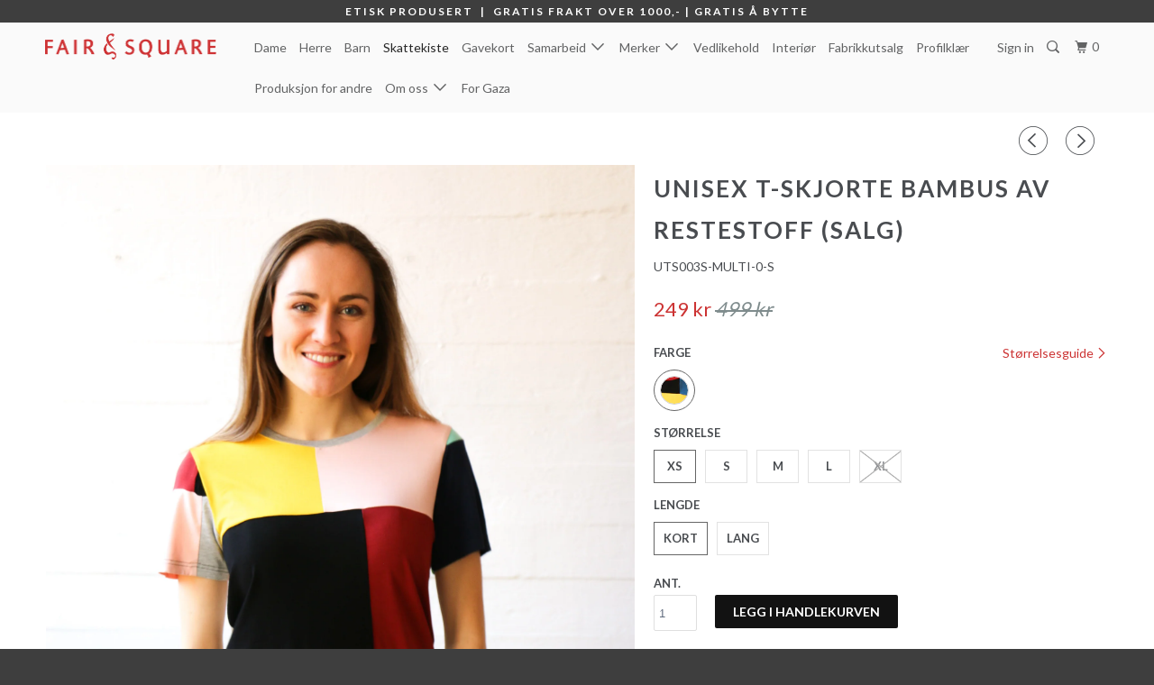

--- FILE ---
content_type: text/css
request_url: https://shopify-plugins.s3.amazonaws.com/crowdfunding-manager/css/common.css
body_size: 744
content:
/* pre-order button */
#cfm-pre-order {
    background-color: #FF0000;
    border-width: 5px;
    border-style: solid;
    border-color: #FF0000;
    border-radius: 3px; 
    color: #FFFFFF; 
    font-size: 17px; 
    font-weight: bold; 
    font-style: normal; 
    text-decoration: none; 
    font-family: inherit; 
    padding: 3px 7px; 
    height: auto;
    box-shadow: none;
    overflow: auto;
    box-sizing: content-box;
    background-image: none;
}
#cfm-pre-order:hover {
    background-color: #FF0000; 
    border-color: #FF0000; 
    color: #FFFFFF; 
}

/* description */
#cfm-description {
    background-color: #FFF; 
    border-width: 0px; 
    border-style: solid; 
    border-color: #FFF; 
    border-radius: 0px; 
}
#cfm-description, #cfm-description * {
    color: #000; 
}

/* to hide add to cart */
.cfm-hidden {
    display: none !important;
}

/* video */
#cfm-video iframe {
    max-width: 100%;
}

/* status */
#cfm-status {
    font-weight: bold;
    font-size: 1.1em;
}

/*** Progress Bar ***/
#cfm-description .cfm-progress-wrapper {
    position: relative;
    box-shadow: 0 0 5px rgba(0,0,0,0.6);
    overflow: hidden;
    line-height: normal;

    border: 3px solid #7BD17A;
    background-color: #646464;
    border-radius: 7px;
}

#cfm-description .cfm-progress-bar {
    position: absolute;
    background-size: 40px 40px;
    background-image: linear-gradient(135deg, rgba(255, 255, 255, 0.15) 25%, rgba(0, 0, 0, 0) 25%, rgba(0, 0, 0, 0) 50%, rgba(255, 255, 255, 0.15) 50%, rgba(255, 255, 255, 0.15) 75%, rgba(0, 0, 0, 0) 75%, rgba(0, 0, 0, 0));
    /*animation: 2s linear 0s normal none infinite cfm-progress-bar-stripes;*/
    /*-webkit-animation: cfm-progress-bar-stripes 2s linear infinite;*/
    height: 100%;
    z-index: 0;

    background-color: #15A113;
}
#cfm-description .cfm-progress-mask {
    position: absolute;
    top: 0;
    left: 0;
    height: 100%;
    width: 100%;
    box-shadow: inset 0 0 5px rgba(0,0,0,0.5);
    z-index: 100;
}
#cfm-description .cfm-progress-text {
    position: relative;
    padding: 10px 12px;
    z-index: 50;

    color: #FFFFC8;
    font-size: 14px;
}

@keyframes cfm-progress-bar-stripes{
    from{background-position:40px 0}
    to{background-position:0 0}
}

--- FILE ---
content_type: application/javascript
request_url: https://shopify-plugins.s3.amazonaws.com/crowdfunding-manager/store/c8bbf023c261fe4ab8891ae691a9b03c.js?0.12944321043576346
body_size: 2537
content:
var CFMConfig = {"addtocart_selector":"#addToCart","button_title":"Fund It Now","button_description":"<p>We are going to collect <strong>:target_amount<\/strong> to start the development of this product.<\/p><p>Paid amount up to the moment is <strong>:paid_amount<\/strong>.<\/p><p><strong>:orders_count<\/strong> customers have already joined to this campaign.<\/p><p>:variant_sales<\/p>","progressbar_text":":paid_amount from :target_amount","completed_message":"The Campaign has been finished successfully","failed_message":"The Campaign has not reached the goal","order_tag":"Crowdfunding","line_property_name":"Crowdfunding item","auto_archive":0,"auto_status":1,"shop_domain":"","report_daily":1,"report_email":"","hide_button":0,"collection_enabled":0,"timezone":"+00:00","deals":{"1043135561771":{"id":"2528","shop_id":"1040","pid":"1043135561771","vid":"0","name":"Bomull","target_amount":"0.00","target_sales":"0","start_amount":"0.00","start_sales":"0","button_title":"Kj\u00f8p!","button_description":"<p>Forh&aring;ndskj&oslash;p er plagg og v&aelig;re med p&aring; neste steg i &aring; gj&oslash;re tekstilbransjen mer etisk.<\/p>\r\n","progressbar_text":"Antall","completed_message":"Vi har n\u00e5dd m\u00e5let, men fortsetter med kampanjen.","failed_message":"","line_property_name":null,"video_code":"","start_date":"2018-08-15","end_date":"2018-09-16","paid_amount":"0.00","status":"failed","is_archived":false,"is_expired":false,"created":"2018-08-09 19:33:12","modified":"2018-09-16 00:34:01","checked_at":null,"charge_id":null,"added_amount":"0.00","start_items":"0","items_count":0,"orders_count":0,"customers_count":0,"variant_sales":[]},"1043630358571":{"id":"2529","shop_id":"1040","pid":"1043630358571","vid":"0","name":"Bomull","target_amount":"0.00","target_sales":"0","start_amount":"0.00","start_sales":"0","button_title":"Kj\u00f8p!","button_description":"<p>Forh&aring;ndskj&oslash;p er plagg og v&aelig;re med p&aring; neste steg i &aring; gj&oslash;re tekstilbransjen mer etisk.<\/p>\r\n","progressbar_text":"Antall","completed_message":"Vi har n\u00e5dd m\u00e5let, men fortsetter med kampanjen.","failed_message":"","line_property_name":null,"video_code":"","start_date":"2018-08-15","end_date":"2018-09-16","paid_amount":"0.00","status":"failed","is_archived":false,"is_expired":false,"created":"2018-08-09 19:33:12","modified":"2018-09-16 00:34:01","checked_at":null,"charge_id":null,"added_amount":"0.00","start_items":"0","items_count":0,"orders_count":0,"customers_count":0,"variant_sales":[]}}}